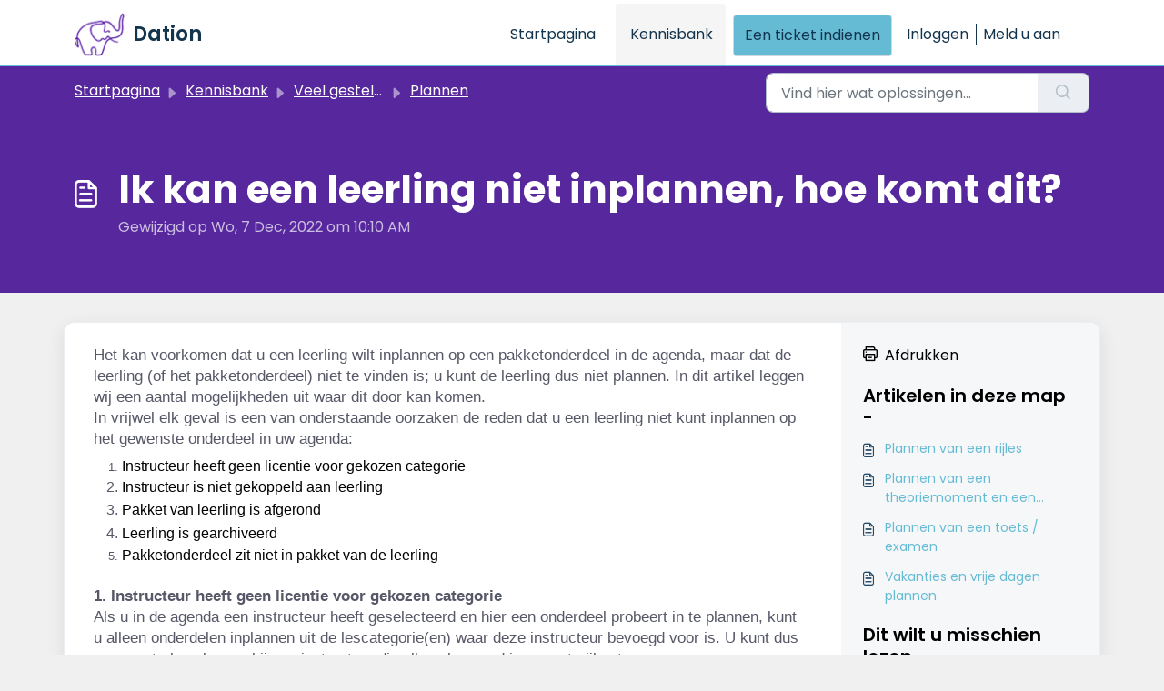

--- FILE ---
content_type: application/javascript
request_url: https://help.dation.nl/assets/cdn/portal/scripts/locales/nl.js
body_size: -238
content:
(window.webpackJsonp=window.webpackJsonp||[]).push([[76],{230:function(e,a){I18n.translations||(I18n.translations={}),I18n.translations.nl=I18n.extend(I18n.translations.nl||{},{enduser_marketplace:{error_messages:{global:{empty_message:"Het opgevraagde bericht is leeg",notify:{empty_type:"De notificatiesoort is leeg",invalid_type:"Niet ondersteunde notificatiesoort"}},ticket:{invalid_field:"Ongeldig ticketveld :: %{ticketFieldName}",invalid_value:"'waarde' is leeg",set_options:{invalid_options:"Onjuiste opties opgegeven",invalid_tag:"Kan opties niet instellen voor ticketveld '%{fieldName}'",invalid_value:"'waarde' moet een reeks van optiewaarden zijn"}}},ok_message:"ok"},portal_elements:{any:"Elke",cancel:"Annuleren",choose_more:"Kies Meer",close:"Sluiten",confirm:{title:"Bevestig Titel"},default_placeholder:"Invoeren ",dropdown_default:"Kiezen...",error_messages:{liquid_tag_not_closed:"aangepast element '%{tagName}' is niet gesloten"},mandatory_fields_notice:"Fields marked %{asterisk} are mandatory",next:"Volgende  &gt;",none:"Geen",pagination:"Paginanavigatie",previous:"&lt;  Vorige",raised_by_placeholder:"Voer naam of e-mailadres in",save:"Opslaan",select_issue_type:"Select issue type",toggle_quoted_text:"Schakel geciteerde tekst in"},portal_js_translations:{add:"Toevoegen",archive_tickets:{archived:"Gearchiveerd"},at:"om",attachment_upload:{cumulative_size_exceeded:"Bestand mag samen niet groter zijn dan %{size}",extension_blocked:"Uw type bijlage(n) wordt/worden niet ondersteund.",header:"Bijlage",individual_size_exceeded:"Bestand mag niet groter zijn dan %{size}"},change:"Wijzigen",chevron:"Chevron",confirm_navigate:"Weet u het zeker? Uw wijzigingen worden wellicht niet opgeslagen",discussions:{follow:"Volgen",following:"Volgend",solve:"Markeren als opgelost",solved:"Markeren als onopgelost",votes:"Stemmen"},email_bot:{cta_no:"Nee",cta_yes:"Ja, ticket sluiten",failure_msg:"Het spijt ons. Ons team zal binnenkort contact met u opnemen.",heading:"Beantwoordt dit artikel uw vraag?",other_articles:"Jammer! Misschien kunnen deze artikelen u helpen.",sub_text:"Zo ja, dan sluiten we uw ticket.",success_msg:"We zijn blij dat dit artikel nuttig was bij het beantwoorden van uw vraag."},flatpickr_translations:{months:{longhand:["January","February","March","April","May","June","July","August","September","October","November","December"],shorthand:["Jan","Feb","Mar","Apr","May","Jun","Jul","Aug","Sep","Oct","Nov","Dec"]},weekdays:{longhand:["Monday","Tuesday","Wednesday","Thursday","Friday","Saturday","Sunday"],shorthand:["Mo","Tu","We","Th","Fr","Sa","Su"]}},lightbox:{of:"van"},new_ticket:{any_cc_placeholder_text:"Bijvoorbeeld: abc@gmail.com",cc_add_text:"Voer een geldig e-mailadres in om een cc toe te voegen",cc_unique_text:"E-mailadres bestaat al",company_cc_placeholder_text:"Selecteer contacten uit ",contractor_cc_placeholder_text:"Naam of e-mailadres van het geselecteerde bedrijf",multi_select_placeholder_text:"Kiezen..."},please_enter_one_or_more:"Voer 1 of meer tekens in",saving:"Opslaan",search:{sr_focus_msg:"Populaire artikelen en recente zoekopdrachten zijn beschikbaar met pijl omlaag",sr_no_result_msg:"Er zijn geen resultaten gevonden",sr_result_msg:"resultaat gevonden, ga met de pijl omlaag"},tickets:{add_multiple_cc:"Voeg meerdere CC e-mails toe gescheiden door ','",created_on:"Aangemaakt door <span class='emphasize'>%{username}</span> op <span class='emphasize'>%{date}</span> - via %{source}",created_on_same_user:"Aangemaakt op <span class='emphasize'>%{date}</span> - via %{source}",filter:{show_less:"Minder tonen",show_more:"Meer weergeven"},max_cc:"U kunt maar %{count} cc e-mails selecteren",max_user:"U kunt maar %{count} gebruiker selecteren",no_tickets:"U heeft geen tickets in deze weergave"},view_all:"Alles weergeven",view_less:"Minder weergeven",view_more:"Meer weergeven"},portal_validation:{confirm_password:"Moet hetzelfde zijnn als Nieuw wachtwoord",decimal:"Voer geldig getal in met maximaal 2 decimalen",email:"Voer geldig e-mailadres in",number:"Voer geldig getal in",required:"Dit is een vereist veld",unique:"E-mail is al aanwezig",url:"Voer geldige URL in"}})}},[[230,0]]]);